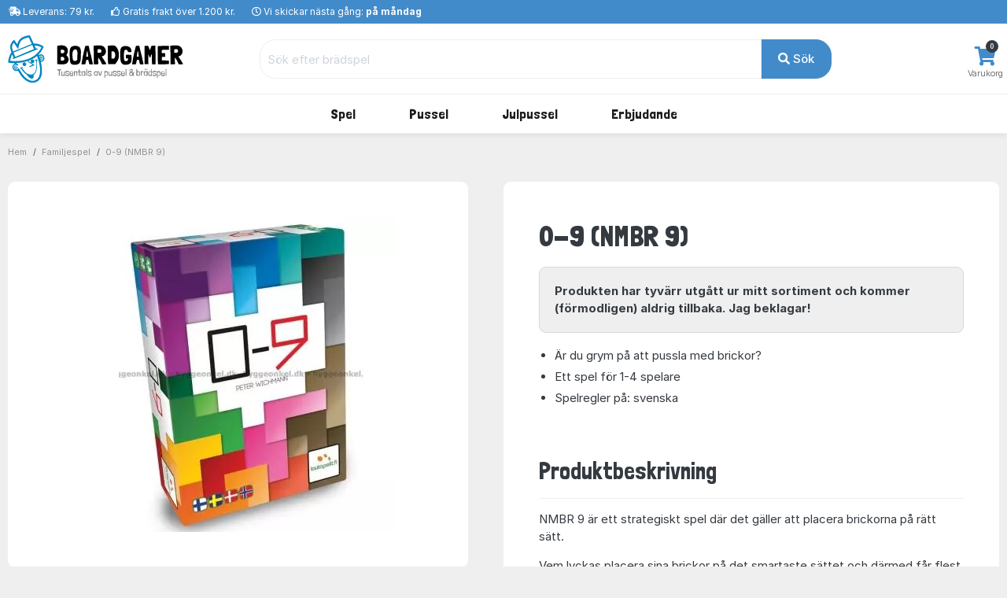

--- FILE ---
content_type: text/html; charset=UTF-8
request_url: https://www.boardgamer.se/produkt/0-9-nmbr-scandinavian
body_size: 9239
content:
<!DOCTYPE html>
        <html xmlns="http://www.w3.org/1999/xhtml" lang="sv" prefix="og: http://ogp.me/ns#" class=""><head>            <script id="CookieConsent" src="https://policy.app.cookieinformation.com/uc.js" data-gcm-enabled="false"
                  data-culture="SV"></script>
            <link rel="alternate" href="https://www.hyggeonkel.dk/produkt/0-9-nmbr-scandinavian" hreflang="da-dk" /><link rel="alternate" href="https://www.boardgamer.no/produkt/0-9-nmbr-scandinavian" hreflang="no-no" /><link rel="alternate" href="https://www.boardgamer.se/produkt/0-9-nmbr-scandinavian" hreflang="sv-se" />
        <script>
            dataLayer = [];
        </script>

        <script>!function(){"use strict";function e(e){return function(e){for(var t=0,r=document.cookie.split(";");t<r.length;t++){var n=r[t].split("=");if(n[0].trim()===e)return n[1]}}(e)}function t(e){return localStorage.getItem(e)}function r(e){return window[e]}function n(e,t){var r=document.querySelector(e);return t?null==r?void 0:r.getAttribute(t):null==r?void 0:r.textContent}!function(o,i,a,c,u,l,s,v,d,f,g){var E,I,m,T;try{I=d&&(m=navigator.userAgent,(T=new RegExp("Version/([0-9._]+)(.*Mobile)?.*Safari.*").exec(m))&&parseFloat(T[1])>=16.4)?function(o,i,a){void 0===i&&(i="");var c={cookie:e,localStorage:t,jsVariable:r,cssSelector:n},u=Array.isArray(i)?i:[i];if(o&&c[o])for(var l=c[o],s=0,v=u;s<v.length;s++){var d=v[s],f=a?l(d,a):l(d);if(f)return f}else console.warn("invalid uid source",o)}(d,"mtgkey",""):void 0}catch(e){console.error(e)}var _=o;_[c]=_[c]||[],_[c].push({"gtm.start":(new Date).getTime(),event:"gtm.js"});var p=i.getElementsByTagName(a)[0],A=I?"&bi="+encodeURIComponent(I):"",N=i.createElement(a),D=I?"kp"+v:v,R=!I&&s?s:"https://s.boardgamer.se";N.async=!0,N.src=R+"/"+D+".js?id=GTM-WWKSPW"+A,null===(E=p.parentNode)||void 0===E||E.insertBefore(N,p)}(window,document,"script","dataLayer",0,0,"","alrvmqeo","jsVariable")}();</script>

        <meta http-equiv="Content-Type" content="text/html; charset=utf-8" />
        <meta http-equiv="X-UA-Compatible" content="IE=edge">


        <title>Köp 0-9 (NMBR 9) - Svensk hos Boardgamer.se. UDGÅET!!!</title>

                <meta name="Description" content="Superpris online på 0-9 (NMBR 9) - läckert pussel- och strategispel. Skickas med Posten. &#9989;Säker näthandel &#9989;Låga Priser" />

                    <link rel="canonical" href="https://www.boardgamer.se/produkt/0-9-nmbr-scandinavian" />
            <meta property="og:type" content="website" />
            <meta property="og:title" content="0-9 (NMBR 9) av Boardgamer" />
            <meta property="og:url" content="https://www.boardgamer.se/produkt/0-9-nmbr-scandinavian" />
            <meta property="og:site_name" content="Boardgamer" />
                        
            <meta property="og:image" content="https://www.boardgamer.se/static/grafik/produktbilleder/0-9-nmbr-scandinavian/cache/01-0-9-nmbr-scandinavian-op-wm.jpg" />
            <meta property="og:image:width" content="607" />
            <meta property="og:image:height" content="769" />
            <meta property="og:image:type" content="image/jpg" />
        
        





<link rel="apple-touch-icon" sizes="180x180" href="/apple-touch-icon.png">
<link rel="icon" href="/static/v2/images/logo-grafik-blaa.svg"/>
<link rel="icon" type="image/png" href="/static/v2/images/favicons/favicon-16x16.png" sizes="16x16">
<link rel="icon" type="image/png" href="/static/v2/images/favicons/favicon-32x32.png" sizes="32x32">
<link rel="manifest" href="/manifest.json">
<link rel="mask-icon" href="/static/v2/images/logo-grafik-blaa.svg" color="#0e5266">
<meta name="theme-color" content="#ffffff">

                    <meta name="robots" content="INDEX, FOLLOW" />
        
        <link rel="preload" crossOrigin="anonymous" as="font" href="https://fonts.googleapis.com/css2?family=Londrina+Solid:wght@300;400;500;700;900&display=swap">

        <!-- Font awesome 5 -->
        <link href="/static/v2/fonts/fontawesome/css/all.min-purge.css?v=1" type="text/css" rel="stylesheet">

                <link href="/css.php?v=72" rel="stylesheet" />

        
        <script src="/js2.php?v=72"></script>
        <script src="/static/v2/plugins/fancybox/jquery.fancybox.min.js" defer></script>
        <meta name="viewport" content="width=device-width, initial-scale=1.0">

    <!-- Polyfill for CSS custom properties in IE11 -->
    <script>window.MSInputMethodContext && document.documentMode && document.write('<script src="js/ie11CustomProperties.js"><\/script>');</script>

    </head>

    <body class="bg-light">
    <noscript><iframe src="//s.boardgamer.se/ns.html?id=GTM-WWKSPW" height="0" width="0" style="display:none;visibility:hidden"></iframe></noscript>

    <!-- ========================= HEADER ========================= -->
    <header class="header section-header">
        <!-- ========================= TOPBAR ========================= -->
        
        <nav class="header-topbar navbar navbar-dark navbar-expand p-0 bg-primary" >
            <div class="header-topbar__container container">
                                <ul class="header-topbar__list header-topbar__list--left navbar-nav d-flex mr-auto">
                    <li class="header-topbar__list-item nav-item d-none d-sm-flex"><span class="header-topbar__list-item-link nav-link"><i class="fas fa-shipping-fast"></i> 
                                                    Leverans: 79 kr.</span></li>
                        
                    <li class="header-topbar__list-item nav-item d-none d-md-flex"><span class="header-topbar__list-item-link nav-link" ><i class="far fa-thumbs-up"></i> 
                                                    Gratis frakt över 1.200 kr.</span></li>
                                            

                                            <li class="header-topbar__list-item nav-item d-md-flex"><span class="header-topbar__list-item-link nav-link"><i class="far fa-clock"></i> Vi skickar nästa gång: <strong>på måndag</strong></span></li>
                    
                </ul>
            </div>
        </nav>
        <!-- ========================= /TOPBAR ========================= -->

        <!-- ========================= MAIN HEADER ========================= -->
        <section class="header-main border-bottom">
            <div class="header-main__container container">
                <div class="header-main__row row">

                    <!-- ========================= MAIN HEADER LOGO ========================= -->
                    <div class="header-main__col header-main__col--logo col-lg-3 col-xl-3 col-4">
                                        <a href="/" id="logo">
                        <img class="logo" src="/static/v2/images/logo-med-undertitel_sv_se.svg" alt="Brädspel">
                    </a>
                    </div>
                    <!-- ========================= MAIN HEADER LOGO END ========================= -->

                    
                    <!-- ========================= MAIN HEADER SEARCH ========================= -->
                                        <div class="header-main__col header-main__col--search col-lg-7 col-xl-7 col12 align-items-center">
                        <form role="search" action="/soeg/" class="search" id="searchForm" method="get">

                            <!-- ========================= MAIN HEADER SEARCH INPUT ========================= -->
                            <div class="search__input-group input-group w-100">
                                <input autocomplete="off" type="text" name="q" id="searchInput" class="search__input-field form-control" placeholder="Sök efter brädspel">
                                <div class="search__input-button-append input-group-append">
                                    <input type='hidden' name='cat' value='boa'>                                    <button class="search__input-button btn btn-primary" type="submit">
                                        <i class="fa fa-search"></i> Sök                                    </button>
                                </div>
                            </div>
                            <div class="search-results bg-white" id="searchResults">
                            </div>
                            <!-- ========================= MAIN HEADER SEARCH INPUT END ========================= -->
                        </form>
                    </div>
                                        <!-- ========================= MAIN HEADER SEARCH END ========================= -->

                    <!-- ========================= MAIN HEADER ICONS ========================= -->
                    <div class="header-main__col header-main__col--right col-lg-2 col-xl-2 col-8">
                        <div class="header-icons">
                            
                                                        <div class="header-icons__item header-icons__item--cart">
                                <a class="header-icons__link" href="/kurv/">
                                    <i class="header-icons__icon fas fa-shopping-cart"></i>
                                    <span class="header-icons__label">Varukorg</span>
                                    <span class="header-icons__counter badge badge-pill badge-danger notify" id="basket-counter">0</span>
                                </a>
                            </div>
                        </div>
                    </div>
                    <!-- ========================= MAIN HEADER ICONS END ========================= -->
                </div>
            </div>
        </section>

            <!-- ========================= MAIN MENU ========================= -->
            
            <nav class="header-menubar navbar navbar-main navbar-expand-lg navbar-light">
                <div class="header-menubar__container container">
            
                    <button class="navbar-toggler header-menubar__mobile-menu-toggle collapsed" type="button" data-toggle="collapse" data-target="#main_nav"
                        aria-controls="main_nav" aria-expanded="false" aria-label="Toggle navigation">
                        <i class="fas fa-bars"></i>
                    </button>
            
                    <div class="header-menubar__main-menu-container collapse" id="main_nav">
                        <div class="header-menubar__main-menu-container-logo d-lg-none">
                            <div class="w-100 text-right" style=" margin-top:-20px;"><a href="javascript:$('.header-menubar__main-menu-container').removeClass('show')" class=" text-white">STÄNGA&nbsp;<i class="fas fa-window-close"></i></a></div>
                            <img src="/static/v2/images/logo-med-undertitel-hvid_sv_se.svg" alt="menu logo">
                        </div>

                        <ul class="header-menubar__main-menu navbar-nav">

                            <li class="header-menubar__main-menu-item header-menubar__main-menu-item--megamenu nav-item">
                                <a class="header-menubar__main-menu-item-link nav-link" href="/braetspil/?reset=1"><span class="header-menubar__main-menu-item-link-icon" style="background-image: url(/static/v2/images/menu/icons/braetspil.svg);"></span>Spel</a>
                                <div class="header-menubar__dropdown-menu dropdown-menu">
                                                                        
                                    <div class="header-menubar__dropdown-menu-col header-menubar__dropdown-menu-col--all">
                                        <h5 class="header-menubar__dropdown-menu-col-title--all"><a href="/braetspil/?reset=1" class="header-menubar__dropdown-menu-col-title-link">Se allt i kategorin</a></h5>                             
                                    </div>


                                    <div class="header-menubar__dropdown-menu-col">
                                        <h5 class="header-menubar__dropdown-menu-col-title">Ämnen<span class="header-menubar__dropdown-menu-col-title-dropdown"><i class="fas fa-chevron-down"></i></span></h5>
                                        <ul class="header-menubar__dropdown-menu-col-list">
                                            <li class="header-menubar__dropdown-menu-col-list-item"><a class="header-menubar__dropdown-menu-col-list-item-link" href="/hovedbrud/">Hjärngymnastik</a></li>                                        
                                            <!--<li class="header-menubar__dropdown-menu-col-list-item"><a class="header-menubar__dropdown-menu-col-list-item-link" href="/kortspil/">Kortspel</a></li>-->                                        
                                            <li class="header-menubar__dropdown-menu-col-list-item"><a class="header-menubar__dropdown-menu-col-list-item-link" href="/quizspil/">Frågespel</a></li>                                        

                                                                                        <li class="header-menubar__dropdown-menu-col-list-item"><a class="header-menubar__dropdown-menu-col-list-item-link" href="/samarbejdsspil/">Coop spel</a></li>                                        
                                            <li class="header-menubar__dropdown-menu-col-list-item"><a class="header-menubar__dropdown-menu-col-list-item-link" href="/selskabsspil/">Sällskapsspel</a></li>                                        
                                            <li class="header-menubar__dropdown-menu-col-list-item"><a class="header-menubar__dropdown-menu-col-list-item-link" href="/strategispil/">Strategispel</a></li>                                        
                                        </ul>                                
                                    </div>
                                    <div class="header-menubar__dropdown-menu-col">
                                        <h5 class="header-menubar__dropdown-menu-col-title">Kategorier<span class="header-menubar__dropdown-menu-col-title-dropdown"><i class="fas fa-chevron-down"></i></span></h5>
                                        <ul class="header-menubar__dropdown-menu-col-list">
                                            <li class="header-menubar__dropdown-menu-col-list-item"><a class="header-menubar__dropdown-menu-col-list-item-link" href="/boernespil/">Barnspel</a></li>                                        
                                            <li class="header-menubar__dropdown-menu-col-list-item"><a class="header-menubar__dropdown-menu-col-list-item-link" href="/familiespil/">Familjespel</a></li>                                        
                                            <li class="header-menubar__dropdown-menu-col-list-item"><a class="header-menubar__dropdown-menu-col-list-item-link" href="/voksenspil/">Vuxenspel</a></li>                                        
                                            
                                        </ul>                                
                                    </div>
                                    <div class="header-menubar__dropdown-menu-col">
                                        <h5 class="header-menubar__dropdown-menu-col-title">Populära serier<span class="header-menubar__dropdown-menu-col-title-dropdown"><i class="fas fa-chevron-down"></i></span></h5>
                                        <ul class="header-menubar__dropdown-menu-col-list">
                                                                                            <li class="header-menubar__dropdown-menu-col-list-item"><a class="header-menubar__dropdown-menu-col-list-item-link" href="/braetspil/?order=name&noexpansions=false&key=1287">7 Wonders</a></li>                                        
                                                <li class="header-menubar__dropdown-menu-col-list-item"><a class="header-menubar__dropdown-menu-col-list-item-link" href="/braetspil/?order=name&noexpansions=false&key=1300">Carcassonne</a></li>                                        
                                                <li class="header-menubar__dropdown-menu-col-list-item"><a class="header-menubar__dropdown-menu-col-list-item-link" href="/soeg/?q=partners&cat=boa">Partners</a></li>                                        
                                                <li class="header-menubar__dropdown-menu-col-list-item"><a class="header-menubar__dropdown-menu-col-list-item-link" href="/oversikt/ticket-to-ride/">Ticket to Ride</a></li>                                        
                                                                                    </ul>                                
                                    </div>
                                                                        <div class="header-menubar__dropdown-menu-col">
                                        <h5 class="header-menubar__dropdown-menu-col-title">Titta här<span class="header-menubar__dropdown-menu-col-title-dropdown"><i class="fas fa-chevron-down"></i></span></h5>
                                        <ul class="header-menubar__dropdown-menu-col-list">
                                            
                                            <li class="header-menubar__dropdown-menu-col-list-item"><a class="header-menubar__dropdown-menu-col-list-item-link" href="/tilbehoer/">Tillbehör</a></li>                                        
                                            <li class="header-menubar__dropdown-menu-col-list-item"><a class="header-menubar__dropdown-menu-col-list-item-link" href="/braetspil/?order=name&key=&noexpansions=false&onlynew=true&onlypopular=false&isgoodprice=false&category_filter=&player_filter=&age_filter=&language_filter=">
                                                Nyheter</a></li>                                        
                                        </ul>                                
                                    </div>

                                                                        <div class="header-menubar__dropdown-menu-col header-menubar__dropdown-menu-col--featured">
                                        <!--<h5 class="header-menubar__dropdown-menu-col-title">REA<span class="header-menubar__dropdown-menu-col-title-dropdown"><i class="fas fa-chevron-down"></i></span></h5>-->
                                        <ul class="header-menubar__dropdown-menu-col-list">
                                            <li class="header-menubar__dropdown-menu-col-list-item">
                                                <a class="header-menubar__dropdown-menu-col-list-item-link" href="/braetspil/?order=name&key=&noexpansions=false&onlynew=false&onlypopular=false&isgoodprice=true&category_filter=&player_filter=&age_filter=&language_filter="><img src="/static/v2/images/menu/tilbud_se.png" alt=""/></a>
                                            </li>                                                                                                                  
                                        </ul>                                
                                    </div>
                                    
                                </div>
                            </li>

                            <li class="header-menubar__main-menu-item header-menubar__main-menu-item--megamenu nav-item">
                                <a class="header-menubar__main-menu-item-link nav-link" href="/puslespil/?reset=1"><span class="header-menubar__main-menu-item-link-icon" style="background-image: url(/static/v2/images/menu/icons/puslespil.svg);"></span>Pussel</a>

                                <div class="header-menubar__dropdown-menu dropdown-menu">
                                    <div class="header-menubar__dropdown-menu-col header-menubar__dropdown-menu-col--all">
                                        <h5 class="header-menubar__dropdown-menu-col-title--all"><a href="/puslespil/?reset=1" class="header-menubar__dropdown-menu-col-title-link">Se allt i kategorin</a></h5>                             
                                    </div>
                                    
                                    <div class="header-menubar__dropdown-menu-col">
                                        <h5 class="header-menubar__dropdown-menu-col-title">Antal bitar<span class="header-menubar__dropdown-menu-col-title-dropdown"><i class="fas fa-chevron-down"></i></span></h5>
                                        <ul class="header-menubar__dropdown-menu-col-list">
                                            <li class="header-menubar__dropdown-menu-col-list-item"><a class="header-menubar__dropdown-menu-col-list-item-link" href="/puslespil/op-til-100-brikker/">Upp till 100 bitar</a></li>                                        
                                            <li class="header-menubar__dropdown-menu-col-list-item"><a class="header-menubar__dropdown-menu-col-list-item-link" href="/puslespil/101-300-brikker/">101-499 bitar</a></li>                                        
                                            <li class="header-menubar__dropdown-menu-col-list-item"><a class="header-menubar__dropdown-menu-col-list-item-link" href="/puslespil/500-brikker/">500 bitar</a></li>                                        
                                            <li class="header-menubar__dropdown-menu-col-list-item"><a class="header-menubar__dropdown-menu-col-list-item-link" href="/puslespil/1000-brikker/">1000 bitar</a></li>                                        
                                            <li class="header-menubar__dropdown-menu-col-list-item"><a class="header-menubar__dropdown-menu-col-list-item-link" href="/puslespil/1500-brikker/">1500 bitar</a></li>                                        
                                            <li class="header-menubar__dropdown-menu-col-list-item"><a class="header-menubar__dropdown-menu-col-list-item-link" href="/puslespil/2000-brikker/">2000 bitar</a></li>                                        
                                            <li class="header-menubar__dropdown-menu-col-list-item"><a class="header-menubar__dropdown-menu-col-list-item-link" href="/puslespil/store-puslespil/">Över 2000 bitar</a></li>                                        
                                        </ul>                                
                                    </div>
                                    
                                    <div class="header-menubar__dropdown-menu-col">
                                        <h5 class="header-menubar__dropdown-menu-col-title">Kategori<span class="header-menubar__dropdown-menu-col-title-dropdown"><i class="fas fa-chevron-down"></i></span></h5>
                                        <ul class="header-menubar__dropdown-menu-col-list">
                                            <!--<li class="header-menubar__dropdown-menu-col-list-item"><a class="header-menubar__dropdown-menu-col-list-item-link" href="/puslespil/3d-4d-puslespil/">3D</a></li>--> 
                                            <li class="header-menubar__dropdown-menu-col-list-item"><a class="header-menubar__dropdown-menu-col-list-item-link" href="/puslespil/jul/">Julpussel</a></li>                                        
                                                                                        <li class="header-menubar__dropdown-menu-col-list-item"><a class="header-menubar__dropdown-menu-col-list-item-link" href="/puslespil/disney/">Disney</a></li>                                        
                                            <li class="header-menubar__dropdown-menu-col-list-item"><a class="header-menubar__dropdown-menu-col-list-item-link" href="/puslespil/jan-van-haasteren-puslespil/">Jan van Haasteren</a></li>                                        
                                            <li class="header-menubar__dropdown-menu-col-list-item"><a class="header-menubar__dropdown-menu-col-list-item-link" href="/puslespil/wasgij/">Wasgij</a></li>                                        
                                            <li class="header-menubar__dropdown-menu-col-list-item"><a class="header-menubar__dropdown-menu-col-list-item-link" href="/puslespil/?order=puzzlename&onlynew=false&exact_pieces=&onlypopular=false&hasxlpieces=false&hasirregular=false&isinstock=false&isgoodprice=false&category_filter=Zsteder&size_filter=&producer_filter=&key=&q=&page=1&">Platser</a></li>                                        
                                            <li class="header-menubar__dropdown-menu-col-list-item"><a class="header-menubar__dropdown-menu-col-list-item-link" href="/puslespil/?order=puzzlename&onlynew=false&exact_pieces=&onlypopular=false&hasxlpieces=false&hasirregular=false&isinstock=false&isgoodprice=false&category_filter=Znatur&size_filter=&producer_filter=&key=&q=&page=1&">Natur</a></li>                                        
                                            <!--li class="header-menubar__dropdown-menu-col-list-item"><a class="header-menubar__dropdown-menu-col-list-item-link" href="/puslespil/?order=puzzlename&category_filter=|kunst&size_filter=&producer_filter=">Konst</a></li>-->                                        
                                            <!--<li class="header-menubar__dropdown-menu-col-list-item"><a class="header-menubar__dropdown-menu-col-list-item-link" href="/puslespil/dyr/">Djur</a></li>-->                                      
                                            <li class="header-menubar__dropdown-menu-col-list-item"><a class="header-menubar__dropdown-menu-col-list-item-link" href="/puslespil/3d-4d-puslespil/">3D</a></li>                                      
                                            <!--<li class="header-menubar__dropdown-menu-col-list-item"><a class="header-menubar__dropdown-menu-col-list-item-link" href="/puslespil/trae-puslespil/">Träpussel</a></li>-->                                        
                                        </ul>                                
                                    </div>

                                    <div class="header-menubar__dropdown-menu-col">
                                        <h5 class="header-menubar__dropdown-menu-col-title">Tillverkare<span class="header-menubar__dropdown-menu-col-title-dropdown"><i class="fas fa-chevron-down"></i></span></h5>
                                        <ul class="header-menubar__dropdown-menu-col-list">
                                            <li class="header-menubar__dropdown-menu-col-list-item"><a class="header-menubar__dropdown-menu-col-list-item-link" href="/puslespil/ravensburger/">Ravensburger</a></li>                                        
                                            <li class="header-menubar__dropdown-menu-col-list-item"><a class="header-menubar__dropdown-menu-col-list-item-link" href="/puslespil/schmidt/">Schmidt</a></li>                                        
                                            <li class="header-menubar__dropdown-menu-col-list-item"><a class="header-menubar__dropdown-menu-col-list-item-link" href="/puslespil/jumbo/">Jumbo</a></li>                                            
                                            <li class="header-menubar__dropdown-menu-col-list-item"><a class="header-menubar__dropdown-menu-col-list-item-link" href="/puslespil/gibsons/">Gibsons</a></li>
                                            <li class="header-menubar__dropdown-menu-col-list-item"><a class="header-menubar__dropdown-menu-col-list-item-link" href="/puslespil/clementoni/">Clementoni</a></li>
                                            <!--<li class="header-menubar__dropdown-menu-col-list-item"><a class="header-menubar__dropdown-menu-col-list-item-link" href="/puslespil/eurographics/">Eurographics</a></li>-->                                
                                            <li class="header-menubar__dropdown-menu-col-list-item"><a class="header-menubar__dropdown-menu-col-list-item-link" href="/puslespil/bluebird/">Bluebird</a></li>                                        
                                            <!--<li class="header-menubar__dropdown-menu-col-list-item"><a class="header-menubar__dropdown-menu-col-list-item-link" href="/puslespil/castorland/">Castorland</a></li>-->
                                            <!--<li class="header-menubar__dropdown-menu-col-list-item"><a class="header-menubar__dropdown-menu-col-list-item-link" href="/puslespil/falcon-deluxe/">Falcon</a></li>-->                                            
                                            
                                                                                 
                                            
                                            <li class="header-menubar__dropdown-menu-col-list-item"><hr></li>
                                            <li class="header-menubar__dropdown-menu-col-list-item"><a class="header-menubar__dropdown-menu-col-list-item-link" href="/puslespil/?reset=1">...och mycket mer</a></li>                                        
                                        </ul>                                
                                    </div>

                                    <div class="header-menubar__dropdown-menu-col">
                                        <h5 class="header-menubar__dropdown-menu-col-title">Titta här<span class="header-menubar__dropdown-menu-col-title-dropdown"><i class="fas fa-chevron-down"></i></span></h5>
                                        <ul class="header-menubar__dropdown-menu-col-list">
                                            <li class="header-menubar__dropdown-menu-col-list-item"><a class="header-menubar__dropdown-menu-col-list-item-link" href="/overblik/puslespilslim/">Pussellim</a></li>                                        

                                                                                            <li class="header-menubar__dropdown-menu-col-list-item"><a class="header-menubar__dropdown-menu-col-list-item-link" href="/oversikt/puslespillmatte/">Pusselmattor</a></li>                                        
                                                                                        <li class="header-menubar__dropdown-menu-col-list-item"><a class="header-menubar__dropdown-menu-col-list-item-link" href="/puslespil/?order=puzzlename&key=&exact_pieces=&isgoodprice=true&category_filter=&size_filter=&producer_filter=">Erbjudande</a></li>                                        
                                            <li class="header-menubar__dropdown-menu-col-list-item"><a class="header-menubar__dropdown-menu-col-list-item-link" href="/puslespil/?order=puzzlename&key=&exact_pieces=&isgoodprice=false&onlynew=true&category_filter=&size_filter=&producer_filter=">Nyheter</a></li>                                        
                                        </ul>                                
                                    </div>


                                    <div class="header-menubar__dropdown-menu-col header-menubar__dropdown-menu-col--featured">
                                        <h5 class="header-menubar__dropdown-menu-col-title">Limma dina pussel<span class="header-menubar__dropdown-menu-col-title-dropdown"><i class="fas fa-chevron-down"></i></span></h5>
                                        <ul class="header-menubar__dropdown-menu-col-list">
                                            <li class="header-menubar__dropdown-menu-col-list-item">
                                                <a class="header-menubar__dropdown-menu-col-list-item-link" href="/overblik/puslespilslim/"><img src="/static/v2/images/menu/megamenu-glue.png" alt=""/></a>
                                            </li>                                                                                                                  
                                        </ul>                                
                                    </div>
                                </div>
                            </li>

                            

                                                        <li class="header-menubar__main-menu-item header-menubar__main-menu-item--dropdown nav-item">
                                <a class="header-menubar__main-menu-item-link nav-link" href="/puslespil/jul/"><span class="header-menubar__main-menu-item-link-icon" style="background-image: url(/static/v2/images/menu/icons/jul.svg);"></span>Julpussel</a>
                                <div class="header-menubar__dropdown-menu dropdown-menu">
                                                                        
                                    <div class="header-menubar__dropdown-menu-col">
                                        <h5 class="header-menubar__dropdown-menu-col-title">Julpussel<span class="header-menubar__dropdown-menu-col-title-dropdown"><i class="fas fa-chevron-down"></i></span></h5>
                                        <ul class="header-menubar__dropdown-menu-col-list">
                                            <li class="header-menubar__dropdown-menu-col-list-item"><a class="header-menubar__dropdown-menu-col-list-item-link" href="/puslespil/?order=puzzlename&onlynew=false&onlypopular=false&hasxlpieces=false&hasirregular=false&isinstock=false&isgoodprice=false&category_filter=Zjul&size_filter=Z0-40Z41-100Z101-499&producer_filter=&key=&q=&page=1&">Upp till 500 bitar</a></li>                                        
                                            <li class="header-menubar__dropdown-menu-col-list-item"><a class="header-menubar__dropdown-menu-col-list-item-link" href="/puslespil/?order=puzzlename&onlynew=false&onlypopular=false&hasxlpieces=false&hasirregular=false&isinstock=false&isgoodprice=false&category_filter=Zjul&size_filter=Z500&producer_filter=&key=&q=&page=1&">500 bitar</a></li>                                        
                                            <li class="header-menubar__dropdown-menu-col-list-item"><a class="header-menubar__dropdown-menu-col-list-item-link" href="/puslespil/?order=puzzlename&onlynew=false&onlypopular=false&hasxlpieces=false&hasirregular=false&isinstock=false&isgoodprice=false&category_filter=Zjul&size_filter=Z1000&producer_filter=&key=&q=&page=1&">1000 bitar</a></li>                                        
                                            <li class="header-menubar__dropdown-menu-col-list-item"><a class="header-menubar__dropdown-menu-col-list-item-link" href="/puslespil/?order=puzzlename&onlynew=false&onlypopular=false&hasxlpieces=false&hasirregular=false&isinstock=false&isgoodprice=false&category_filter=Zjul&size_filter=Z1500Z2000Z2001more&producer_filter=&key=&q=&page=1&">Över 1000 bitar</a></li>                                        
                                            
                                                                                            <li class="header-menubar__dropdown-menu-col-list-item"><a class="header-menubar__dropdown-menu-col-list-item-link" href="/oversikt-se/julkalender/">Julkalender</a></li>                                        
                                                                                        <li class="header-menubar__dropdown-menu-col-list-item"><a class="header-menubar__dropdown-menu-col-list-item-link" href="/puslespil/jul/">Alla julpussel</a></li>                                        
                                        </ul>                                
                                    </div>
                                </div>
                            </li>
                            

                            
                            

                            <li class="header-menubar__main-menu-item header-menubar__main-menu-item--dropdown nav-item">
                                <a class="header-menubar__main-menu-item-link nav-link" href="#"><span class="header-menubar__main-menu-item-link-icon" style="background-image: url(/static/v2/images/menu/icons/tilbud.svg);"></span>Erbjudande</a>
                                <div class="header-menubar__dropdown-menu dropdown-menu">
                                                                        
                                    <div class="header-menubar__dropdown-menu-col">
                                        <h5 class="header-menubar__dropdown-menu-col-title">Erbjudande<span class="header-menubar__dropdown-menu-col-title-dropdown"><i class="fas fa-chevron-down"></i></span></h5>
                                        <ul class="header-menubar__dropdown-menu-col-list">
                                            <li class="header-menubar__dropdown-menu-col-list-item"><a class="header-menubar__dropdown-menu-col-list-item-link" href="/puslespil/?order=puzzlename&key=&exact_pieces=&isgoodprice=true&category_filter=&size_filter=&producer_filter=">Pussel</a></li>                                        
                                            
                                                                                      <li class="header-menubar__dropdown-menu-col-list-item"><a class="header-menubar__dropdown-menu-col-list-item-link" href="/braetspil/?order=name&key=&noexpansions=false&onlynew=false&onlypopular=false&isgoodprice=true&category_filter=&player_filter=&age_filter=&language_filter=">Spel & tillbehör</a></li>                                        
                                                                                  </ul>                                
                                    </div>
                                </div>
                            </li>
                            

                                                    </ul>
                    </div>
                    <div class="mobile-menu-backdrop modal-backdrop fade"></div>
                </div>
            </nav>
            <!-- ========================= MAIN MENU END ========================= -->
                    <!-- ========================= HEADER MAIN END ========================= -->
    </header>

    
<!-- ========================= BREADCRUMBS ========================= -->

<section class="section-breadcrumbs">
    <div class="section-breadcrumbs__container container">
        <div class="section-breadcrumbs__row row">
            <div class="col-12">
                            <ol class="section-breadcrumbs__breadcrumbs breadcrumb">
                    <li class="section-breadcrumbs__breadcrumbs-item breadcrumb-item"><a class="section-breadcrumbs__breadcrumbs-item-link" href="/">Hem</a></li>
                    <li class="section-breadcrumbs__breadcrumbs-item breadcrumb-item"><a class="section-breadcrumbs__breadcrumbs-item-link" href="/familiespil/">Familjespel</a></li>
                                        <li class="section-breadcrumbs__breadcrumbs-item breadcrumb-item"><a class="section-breadcrumbs__breadcrumbs-item-link" href="/produkt/0-9-nmbr-scandinavian">0-9 (NMBR 9)</a></li>
                </ol>
                        </div>
        </div>
    </div>
</section>

<!-- ========================= PRODUCTS DETAILS ========================= -->
<section class="section-product-details border-bottom">
    <div class="container">	
        <div class="section-product-details__row row justify-content-center no-gutters" >

            <div class="section-product-details__main-content-header title-section d-lg-none">
                <h2 class="section-product-details__main-content-header-title title">0-9 (NMBR 9)</h2>
            </div>

            <!-- ========================= PRODUCTS DETAILS GALLERY ========================= -->
            <aside class="section-product-details__gallery col-12 col-lg-6 pt-lg-3 pr-lg-5">
                <article class="section-product-details__gallery-wrap gallery-wrap">
                                                <div class="section-product-details__gallery-main img-big-wrap p-5">
                                <a href="/static/grafik/produktbilleder/0-9-nmbr-scandinavian/cache/01-0-9-nmbr-scandinavian-op-wm.jpg" data-fancybox="gallery" data-caption="Bild av 0-9 (NMBR 9)">
                                            <picture>
            <source srcset="/static/grafik/produktbilleder/0-9-nmbr-scandinavian/cache/01-0-9-nmbr-scandinavian-op-wm_400.webp" type="image/webp" 
            />
            <source srcset="/static/grafik/produktbilleder/0-9-nmbr-scandinavian/cache/01-0-9-nmbr-scandinavian-op-wm_400.jpg" type="image/jpeg" class="section-product-details__gallery-main-image"
            />
            <img src="/static/grafik/produktbilleder/0-9-nmbr-scandinavian/cache/01-0-9-nmbr-scandinavian-op-wm_400.jpg" class="section-product-details__gallery-main-image" alt="" 
            />        </picture>
                                        </a>
                            </div>
                                                            <p class="text-center"><b>Andra bilder (klicka för stor bild):</b></p>
                                <div class="section-product-details__gallery-thumbs thumbs-wrap">

                                <a href="javascript:;" class="section-product-details__gallery-thumbs-item item-thumb" data-fancybox-trigger="gallery" data-caption="Bild av 0-9 (NMBR 9)">
                                    <div class="section-product-details__gallery-thumbs-item-imagecontainer">
                                        <img class="section-product-details__gallery-thumbs-item-imagecontainer-image" src="/static/grafik/produktbilleder/0-9-nmbr-scandinavian/cache/01-0-9-nmbr-scandinavian-op-wm_90.jpg" alt="">
                                    </div>
                                </a>

                                                        <a href="/static/grafik/produktbilleder/0-9-nmbr-scandinavian/cache/03-0-9-nmbr-scandinavian-bag.jpg" class="section-product-details__gallery-thumbs-item item-thumb" data-fancybox="gallery" data-caption="Baksidan på lådan">
                                <div class="section-product-details__gallery-thumbs-item-imagecontainer">
                                    <img class="section-product-details__gallery-thumbs-item-imagecontainer-image" src="/static/grafik/produktbilleder/0-9-nmbr-scandinavian/cache/03-0-9-nmbr-scandinavian-bag_90.jpg" alt="">
                                </div>
                            </a>
                                                        <a href="/static/grafik/produktbilleder/0-9-nmbr-scandinavian/cache/04-0-9-nmbr-scandinavian-indhold.jpg" class="section-product-details__gallery-thumbs-item item-thumb" data-fancybox="gallery" data-caption="Bild av 0-9 (NMBR 9)">
                                <div class="section-product-details__gallery-thumbs-item-imagecontainer">
                                    <img class="section-product-details__gallery-thumbs-item-imagecontainer-image" src="/static/grafik/produktbilleder/0-9-nmbr-scandinavian/cache/04-0-9-nmbr-scandinavian-indhold_90.jpg" alt="">
                                </div>
                            </a>
                                                        <a href="/static/grafik/produktbilleder/0-9-nmbr-scandinavian/cache/05-0-9-nmbr-scandinavian-indhold.jpg" class="section-product-details__gallery-thumbs-item item-thumb" data-fancybox="gallery" data-caption="Bild av 0-9 (NMBR 9)">
                                <div class="section-product-details__gallery-thumbs-item-imagecontainer">
                                    <img class="section-product-details__gallery-thumbs-item-imagecontainer-image" src="/static/grafik/produktbilleder/0-9-nmbr-scandinavian/cache/05-0-9-nmbr-scandinavian-indhold_90.jpg" alt="">
                                </div>
                            </a>
                                                        <a href="/static/grafik/produktbilleder/0-9-nmbr-scandinavian/cache/06-0-9-nmbr-scandinavian-indhold.jpg" class="section-product-details__gallery-thumbs-item item-thumb" data-fancybox="gallery" data-caption="Bild av 0-9 (NMBR 9)">
                                <div class="section-product-details__gallery-thumbs-item-imagecontainer">
                                    <img class="section-product-details__gallery-thumbs-item-imagecontainer-image" src="/static/grafik/produktbilleder/0-9-nmbr-scandinavian/cache/06-0-9-nmbr-scandinavian-indhold_90.jpg" alt="">
                                </div>
                            </a>
                                                        <a href="/static/grafik/produktbilleder/0-9-nmbr-scandinavian/cache/07-0-9-nmbr-scandinavian-indhold.jpg" class="section-product-details__gallery-thumbs-item item-thumb" data-fancybox="gallery" data-caption="Bild av 0-9 (NMBR 9)">
                                <div class="section-product-details__gallery-thumbs-item-imagecontainer">
                                    <img class="section-product-details__gallery-thumbs-item-imagecontainer-image" src="/static/grafik/produktbilleder/0-9-nmbr-scandinavian/cache/07-0-9-nmbr-scandinavian-indhold_90.jpg" alt="">
                                </div>
                            </a>
                            </div>                    

            <!-- ========================= PRODUCTS DETAILS ADDITIONAL ATTRIBUTES ========================= -->
                        <div class="section-product-additional__attributes mb-5">
                <div class="section-product-additional__attributes-content bg-white rounded p-lg-5 p-2">
                    <p class="section-product-additional__attributes-content-title h2 pb-3 mb-3 border-bottom">Översikt</p>
                    <dl class="section-product-additional__attributes-content-list">

                                       <dt class="section-product-additional__attributes-content-list-term">Ålder</dt>
                        <dd class="section-product-additional__attributes-content-list-description">Från 8 år</dd>
                
                                    <dt class="section-product-additional__attributes-content-list-term">Antal spelare</dt>
                    <dd class="section-product-additional__attributes-content-list-description">1-4 spelare</dd>
                
                                    <dt class="section-product-additional__attributes-content-list-term">Speltid</dt>
                    <dd class="section-product-additional__attributes-content-list-description">20 minuter</dd>
                

                                    <dt class="section-product-additional__attributes-content-list-term">Språk</dt>
                    <dd class="section-product-additional__attributes-content-list-description">Svenska                        <img src="/static/grafik/portal/flags/sweden.png" width="25" height="25" alt="Svenska" title="Svenska"></dd>
                                
                                    
                    

                    
                                            <dt class="section-product-additional__attributes-content-list-term">Streckkod</dt>
                        <dd class="section-product-additional__attributes-content-list-description">6430018273778</dd>
                    

                    </dl>
                </div>

                
<!-- ========================= PRODUCTS DETAILS ADDITIONAL END ========================= -->

<!-- ========================= PRODUCTS DETAILS VIDEO ========================= -->

<!-- ========================= PRODUCTS DETAILS VIDEO END ========================= -->
                
                
                                        <div class="section-product-additional__attributes-awards bg-white rounded p-lg-5 p-3 mt-5">
                                    <p class="section-product-additional__attributes-awards-title h2 pb-3 mb-3 border-bottom">Brädspelpriser</p>
                                    <div class="section-product-additional__attributes-awards-items">

                        <img src='/static/grafik/portal/boardgame-prizes/se-aarets-spel-nomineret.gif' border='0' alt='Nomineret - Årets spil Sverige 2017 - Familiespil' style='padding:5px'></div></div>            </div>
                        <!-- ========================= PRODUCTS DETAILS ADDITIONAL ATTRIBUTES END ========================= -->
                
                
                
                
                
                
                
                
                
                
                
                

                
                
                
            </aside>
            <!-- ========================= PRODUCTS DETAILS GALLERY END ========================= -->

            <!-- ========================= PRODUCTS DETAILS MAIN ========================= -->
            <main class="section-product-details__main col-12 col-lg-6 pt-lg-3 ">
                <article class="section-product-details__main-content content bg-white rounded p-lg-5 p-3">
                    <div class="section-product-details__main-content-header title-section">
                        <h1 class="section-product-details__main-content-header-title title">0-9 (NMBR 9)</h1>
                                            </div>

                    
                                            <div class="card card-body bg-light  mt-3"><b>Produkten har tyvärr utgått ur mitt sortiment och kommer (förmodligen) aldrig tillbaka. Jag beklagar!</b></div>
                    

                    <div class="section-product-details__main-content-bullets pt-3">
                        <ul>
<li>Är du grym på att pussla med brickor?</li>
<li>Ett spel för 1-4 spelare</li>
<li>Spelregler på: svenska</li>
</ul>                    </div>


                    

                    

                                    <p class="section-product-additional__description-content-title h2 pb-3 pt-5 mb-3 border-bottom">
                        Produktbeskrivning                    </p>
                    <div class="section-product-additional__description-content-text">
                        <p>NMBR 9 är ett strategiskt spel där det gäller att placera brickorna på rätt sätt.
</p>
<p>Vem lyckas placera sina brickor på det smartaste sättet och därmed får flest poäng?
</p>
<p>Det finns en rad regler för hur brickorna kan placeras. Därutöver avgör korten vilka brickor som ska användas.
</p>
<p>Ju längre du/ni kommer i spelet, desto färre brickor finns att använda. Det gör verkligen inte uppgiften enklare!</p>

<p>Vem kommer på den bästa strategin och tar hem segern?</p><hr/>
<p>I den färgglada asken finner du:</p>
<p>80 numrerade brickor och 20 kort.</p>
<p>Svenska spelregler medföljer.</p>                    </div>
                
                        
                        
                
                    </div>
                </article>
            </main>
            <!-- ========================= PRODUCTS DETAILS MAIN END ========================= -->
        </div>
    </div>
</section>
<!-- ========================= PRODUCTS DETAILS END ========================= -->

<section class="section-popular-products mt-3" data-nosnippet>
    <div class="container section-popular-products__container">
    
    <header class="section-heading section-popular-products__heading">
        <h2 class="section-title section-popular-products__heading-title">I SAMMA GENRE</h2>
    </header>

    <section class="section-product-grid section-product-grid--narrow">
        <div class="row section-product-grid__row slider-items-owl owl-carousel owl-theme">
                    
                <div class="col-12 section-product-grid__col item-slide">
                    <a href="/produkt/6-nimmt">
                            <div class="card-product-grid__ribbon card-product-grid__ribbon--nyhed" style='left:10px;'><span class="card-product-grid__ribbon-label">Populär</span></div>
                        </a>
            <article class="card card-product-grid">
                <div class="card-body card-product-grid__body">
                    <div class="row card-product-grid__row">
                        <aside class="col-12 card-product-grid__inner-image text-center">
                            <a href="/produkt/6-nimmt"><img src="/static/grafik/produktbilleder/6-nimmt/cache/01-6-nimmt-2023-op-wm_400.jpg" alt="6 nimmt!"></a>
                        </aside>
                        <article class="col-12 card-product-grid__inner-content">
                            <a href="/produkt/6-nimmt" class="title h4 card-product-grid__inner-content-title">6 nimmt!</a>
                            <div class="card-product-grid__inner-content-price"><span class="card-product-grid__inner-content-price-normal">169<span class="card-product-grid__inner-content-price-normal-currency">SEK</span></span></div>
                        </article>
                    </div>
                </div>

                                    <div class="card-product-grid__sidecar">
                        <div class="row card-product-grid__sidecar-row">
                            <aside class="col-6 card-product-grid__sidecar-col card-product-grid__sidecar-col--type__stock">
                                <i class="fas fa-check text-success"></i> <span class="card-product-grid__sidecar-label">I lager</span>
                            </aside>
                            <aside class="col-6 card-product-grid__sidecar-col card-product-grid__sidecar-col--type__delivery">
                                                                    <i class="fas fa-shipping-fast text-success"></i> <span class="card-product-grid__sidecar-label">3-6 arbetsdagar</span>
                                                            </aside>
                        </div>
                    </div>
                                                </article>
                </div>
                
                <div class="col-12 section-product-grid__col item-slide">
                    <a href="/produkt/sequence">
                            <div class="card-product-grid__ribbon card-product-grid__ribbon--nyhed" style='left:10px;'><span class="card-product-grid__ribbon-label">Populär</span></div>
                        </a>
            <article class="card card-product-grid">
                <div class="card-body card-product-grid__body">
                    <div class="row card-product-grid__row">
                        <aside class="col-12 card-product-grid__inner-image text-center">
                            <a href="/produkt/sequence"><img src="/static/grafik/produktbilleder/sequence/cache/01-sequence-2023-op-wm_400.jpg" alt="Sequence"></a>
                        </aside>
                        <article class="col-12 card-product-grid__inner-content">
                            <a href="/produkt/sequence" class="title h4 card-product-grid__inner-content-title">Sequence</a>
                            <div class="card-product-grid__inner-content-price"><span class="card-product-grid__inner-content-price-normal">299<span class="card-product-grid__inner-content-price-normal-currency">SEK</span></span></div>
                        </article>
                    </div>
                </div>

                                    <div class="card-product-grid__sidecar">
                        <div class="row card-product-grid__sidecar-row">
                            <aside class="col-6 card-product-grid__sidecar-col card-product-grid__sidecar-col--type__stock">
                                <i class="fas fa-check text-success"></i> <span class="card-product-grid__sidecar-label">I lager</span>
                            </aside>
                            <aside class="col-6 card-product-grid__sidecar-col card-product-grid__sidecar-col--type__delivery">
                                                                    <i class="fas fa-shipping-fast text-success"></i> <span class="card-product-grid__sidecar-label">3-6 arbetsdagar</span>
                                                            </aside>
                        </div>
                    </div>
                                                </article>
                </div>
                
                <div class="col-12 section-product-grid__col item-slide">
                    <a href="/produkt/uno">
                            <div class="card-product-grid__ribbon card-product-grid__ribbon--nyhed" style='left:10px;'><span class="card-product-grid__ribbon-label">Populär</span></div>
                        </a>
            <article class="card card-product-grid">
                <div class="card-body card-product-grid__body">
                    <div class="row card-product-grid__row">
                        <aside class="col-12 card-product-grid__inner-image text-center">
                            <a href="/produkt/uno"><img src="/static/grafik/produktbilleder/uno/cache/01-uno-2022-for-wm_400.jpg" alt="Uno - Svenska"></a>
                        </aside>
                        <article class="col-12 card-product-grid__inner-content">
                            <a href="/produkt/uno" class="title h4 card-product-grid__inner-content-title">Uno - Svenska</a>
                            <div class="card-product-grid__inner-content-price"><span class="card-product-grid__inner-content-price-normal">149<span class="card-product-grid__inner-content-price-normal-currency">SEK</span></span></div>
                        </article>
                    </div>
                </div>

                                    <div class="card-product-grid__sidecar">
                        <div class="row card-product-grid__sidecar-row">
                            <aside class="col-6 card-product-grid__sidecar-col card-product-grid__sidecar-col--type__stock">
                                <i class="fas fa-check text-success"></i> <span class="card-product-grid__sidecar-label">I lager</span>
                            </aside>
                            <aside class="col-6 card-product-grid__sidecar-col card-product-grid__sidecar-col--type__delivery">
                                                                    <i class="fas fa-shipping-fast text-success"></i> <span class="card-product-grid__sidecar-label">3-6 arbetsdagar</span>
                                                            </aside>
                        </div>
                    </div>
                                                </article>
                </div>
                
                <div class="col-12 section-product-grid__col item-slide">
                    <a href="/produkt/ticket-to-ride-europe">
                            <div class="card-product-grid__ribbon card-product-grid__ribbon--nyhed" style='left:10px;'><span class="card-product-grid__ribbon-label">Populär</span></div>
                        </a>
            <article class="card card-product-grid">
                <div class="card-body card-product-grid__body">
                    <div class="row card-product-grid__row">
                        <aside class="col-12 card-product-grid__inner-image text-center">
                            <a href="/produkt/ticket-to-ride-europe"><img src="/static/grafik/produktbilleder/ticket-to-ride-europe/cache/01-ticket-to-ride-europe-2021-op-wm_400.jpg" alt="Ticket to Ride: Europe - Svenska"></a>
                        </aside>
                        <article class="col-12 card-product-grid__inner-content">
                            <a href="/produkt/ticket-to-ride-europe" class="title h4 card-product-grid__inner-content-title">Ticket to Ride: Europe - Svenska</a>
                            <div class="card-product-grid__inner-content-price"><span class="card-product-grid__inner-content-price-normal">419<span class="card-product-grid__inner-content-price-normal-currency">SEK</span></span></div>
                        </article>
                    </div>
                </div>

                                    <div class="card-product-grid__sidecar">
                        <div class="row card-product-grid__sidecar-row">
                            <aside class="col-6 card-product-grid__sidecar-col card-product-grid__sidecar-col--type__stock">
                                <i class="fas fa-check text-success"></i> <span class="card-product-grid__sidecar-label">I lager</span>
                            </aside>
                            <aside class="col-6 card-product-grid__sidecar-col card-product-grid__sidecar-col--type__delivery">
                                                                    <i class="fas fa-shipping-fast text-success"></i> <span class="card-product-grid__sidecar-label">3-6 arbetsdagar</span>
                                                            </aside>
                        </div>
                    </div>
                                                </article>
                </div>
                
                <div class="col-12 section-product-grid__col item-slide">
                    <a href="/produkt/partners">
                            <div class="card-product-grid__ribbon card-product-grid__ribbon--nyhed" style='left:10px;'><span class="card-product-grid__ribbon-label">Populär</span></div>
                        </a>
            <article class="card card-product-grid">
                <div class="card-body card-product-grid__body">
                    <div class="row card-product-grid__row">
                        <aside class="col-12 card-product-grid__inner-image text-center">
                            <a href="/produkt/partners"><img src="/static/grafik/produktbilleder/partners/cache/01-partners-2019-for-wm_400.jpg" alt="Partners"></a>
                        </aside>
                        <article class="col-12 card-product-grid__inner-content">
                            <a href="/produkt/partners" class="title h4 card-product-grid__inner-content-title">Partners</a>
                            <div class="card-product-grid__inner-content-price"><span class="card-product-grid__inner-content-price-normal">269<span class="card-product-grid__inner-content-price-normal-currency">SEK</span></span></div>
                        </article>
                    </div>
                </div>

                                    <div class="card-product-grid__sidecar">
                        <div class="row card-product-grid__sidecar-row">
                            <aside class="col-6 card-product-grid__sidecar-col card-product-grid__sidecar-col--type__stock">
                                <i class="fas fa-check text-success"></i> <span class="card-product-grid__sidecar-label">I lager</span>
                            </aside>
                            <aside class="col-6 card-product-grid__sidecar-col card-product-grid__sidecar-col--type__delivery">
                                                                    <i class="fas fa-shipping-fast text-success"></i> <span class="card-product-grid__sidecar-label">3-6 arbetsdagar</span>
                                                            </aside>
                        </div>
                    </div>
                                                </article>
                </div>
                
                <div class="col-12 section-product-grid__col item-slide">
                    <a href="/produkt/set">
                        </a>
            <article class="card card-product-grid">
                <div class="card-body card-product-grid__body">
                    <div class="row card-product-grid__row">
                        <aside class="col-12 card-product-grid__inner-image text-center">
                            <a href="/produkt/set"><img src="/static/grafik/produktbilleder/set/cache/01-set-2024-for-wm_400.jpg" alt="Set"></a>
                        </aside>
                        <article class="col-12 card-product-grid__inner-content">
                            <a href="/produkt/set" class="title h4 card-product-grid__inner-content-title">Set</a>
                            <div class="card-product-grid__inner-content-price"><span class="card-product-grid__inner-content-price-normal">149<span class="card-product-grid__inner-content-price-normal-currency">SEK</span></span></div>
                        </article>
                    </div>
                </div>

                                    <div class="card-product-grid__sidecar">
                        <div class="row card-product-grid__sidecar-row">
                            <aside class="col-6 card-product-grid__sidecar-col card-product-grid__sidecar-col--type__stock">
                                <i class="fas fa-check text-success"></i> <span class="card-product-grid__sidecar-label">I lager</span>
                            </aside>
                            <aside class="col-6 card-product-grid__sidecar-col card-product-grid__sidecar-col--type__delivery">
                                                                    <i class="fas fa-shipping-fast text-success"></i> <span class="card-product-grid__sidecar-label">3-6 arbetsdagar</span>
                                                            </aside>
                        </div>
                    </div>
                                                </article>
                </div>
                
                <div class="col-12 section-product-grid__col item-slide">
                    <a href="/produkt/kingdomino">
                        </a>
            <article class="card card-product-grid">
                <div class="card-body card-product-grid__body">
                    <div class="row card-product-grid__row">
                        <aside class="col-12 card-product-grid__inner-image text-center">
                            <a href="/produkt/kingdomino"><img src="/static/grafik/produktbilleder/kingdomino/cache/01-kingdomino-2025-for-wm_400.jpg" alt="Kingdomino"></a>
                        </aside>
                        <article class="col-12 card-product-grid__inner-content">
                            <a href="/produkt/kingdomino" class="title h4 card-product-grid__inner-content-title">Kingdomino</a>
                            <div class="card-product-grid__inner-content-price"><span class="card-product-grid__inner-content-price-normal">209<span class="card-product-grid__inner-content-price-normal-currency">SEK</span></span></div>
                        </article>
                    </div>
                </div>

                                    <div class="card-product-grid__sidecar">
                        <div class="row card-product-grid__sidecar-row">
                            <aside class="col-6 card-product-grid__sidecar-col card-product-grid__sidecar-col--type__stock">
                                <i class="fas fa-check text-success"></i> <span class="card-product-grid__sidecar-label">I lager</span>
                            </aside>
                            <aside class="col-6 card-product-grid__sidecar-col card-product-grid__sidecar-col--type__delivery">
                                                                    <i class="fas fa-shipping-fast text-success"></i> <span class="card-product-grid__sidecar-label">3-6 arbetsdagar</span>
                                                            </aside>
                        </div>
                    </div>
                                                </article>
                </div>
                
                <div class="col-12 section-product-grid__col item-slide">
                    <a href="/produkt/dobble">
                            <div class="card-product-grid__ribbon card-product-grid__ribbon--nyhed" style='left:10px;'><span class="card-product-grid__ribbon-label">Populär</span></div>
                        </a>
            <article class="card card-product-grid">
                <div class="card-body card-product-grid__body">
                    <div class="row card-product-grid__row">
                        <aside class="col-12 card-product-grid__inner-image text-center">
                            <a href="/produkt/dobble"><img src="/static/grafik/produktbilleder/dobble/cache/01-dobble-2025-op-wm_400.jpg" alt="Dobble"></a>
                        </aside>
                        <article class="col-12 card-product-grid__inner-content">
                            <a href="/produkt/dobble" class="title h4 card-product-grid__inner-content-title">Dobble</a>
                            <div class="card-product-grid__inner-content-price"><span class="card-product-grid__inner-content-price-normal">139<span class="card-product-grid__inner-content-price-normal-currency">SEK</span></span></div>
                        </article>
                    </div>
                </div>

                                    <div class="card-product-grid__sidecar">
                        <div class="row card-product-grid__sidecar-row">
                            <aside class="col-6 card-product-grid__sidecar-col card-product-grid__sidecar-col--type__stock">
                                <i class="fas fa-check text-success"></i> <span class="card-product-grid__sidecar-label">I lager</span>
                            </aside>
                            <aside class="col-6 card-product-grid__sidecar-col card-product-grid__sidecar-col--type__delivery">
                                                                    <i class="fas fa-shipping-fast text-success"></i> <span class="card-product-grid__sidecar-label">3-6 arbetsdagar</span>
                                                            </aside>
                        </div>
                    </div>
                                                </article>
                </div>
                </div>
    </section>
    </div>
    <br/><br/>
</section>




    <br/>
    
    <!-- ========================= FOOTER ========================= -->
    <footer class="section-footer border-top padding-y bg-primary">
        <div class="section-footer__overlay"></div>
        <div class="container section-footer__container">
            <section class="footer-top pt-0 pb-0 mb-0">
                <div class="row section-footer__content-row">
                    <aside class="col-12 col-sm-6 col-lg section-footer__content-col">
                        <h4 class="title">Boardgamer ApS</h4>
                        <p>Overgårdsvej 4, 8800 Viborg<br>
Danmark</p>
                                                <p><a href="mailto:info@boardgamer.se"><i class="fas fa-envelope"></i> <span itemprop="email">info@boardgamer.se</span></a></p>
                        <p>Moms nr.: SE502079917601</p>
                            
                        <p>
                        <a href="https://www.hyggeonkel.dk"><img src="/static/grafik/portal/flags/denmark.png" alt="Dansk" style="width: 24px;"></a>
                        <a href="https://www.boardgamer.se"><img src="/static/grafik/portal/flags/sweden.png" alt="Svensk" style="width: 24px; margin-left: 5px;"></a>
                        <a href="https://www.boardgamer.no"><img src="/static/grafik/portal/flags/norway.png" alt="Norsk" style="width: 24px; margin-left: 5px;"></a>
                        </p>
                    </aside>

                    

                    
                    <aside class="col-12 col-sm-6 col-lg section-footer__content-col">
                        <h4 class="title">Information</h4>
                        <ul class="list-unstyled text-primary">
                            <li><a href="/om-hyggeonkel/">Om Boardgamer</a></li>
                            <li><a href="/kontakt/">Kontakt</a></li>
                                                        <li><a href="/forretningsbetingelser/">Handelsvillkor</a></li>
                        </ul>
                    </aside>

                    
                                    </div>
            </section>
    
                    </div>
    </footer>
    <!-- ========================= FOOTER END // ========================= -->

    
<link href="/static/v2/plugins/owlcarousel/assets/owl.carousel.css" rel="stylesheet">
<link href="/static/v2/plugins/owlcarousel/assets/owl.theme.default.css" rel="stylesheet">
<script src="/static/v2/plugins/owlcarousel/owl.carousel.min.js"></script>
<script src="/static/v2/js/initialize-owl.js"></script>


            <script type="text/javascript" defer>
            const beaconInnerScript = '!function(e,t,n){function a(){var e=t.getElementsByTagName("script")[0],n=t.createElement("script");n.type="text/javascript",n.async=!0,n.src="https://beacon-v2.helpscout.net",e.parentNode.insertBefore(n,e)}if(e.Beacon=n=function(t,n,a){e.Beacon.readyQueue.push({method:t,options:n,data:a})},n.readyQueue=[],"complete"===t.readyState)return a();e.attachEvent?e.attachEvent("onload",a):e.addEventListener("load",a,!1)}(window,document,window.Beacon||function(){});'

            const embedBeacon = (beaconId, beaconEmbedScript) => {
                const newScriptTag = document.createElement('script')
                newScriptTag.text = beaconEmbedScript;
                document.head.insertBefore(newScriptTag, document.head.firstElementChild);
                window.Beacon('init', beaconId)
            }

            setTimeout(function() {
                embedBeacon('2f4393cd-4e1c-497e-b196-0ecee172c7e9', beaconInnerScript);
            }, 3000)
        </script>
        </body>
</html>

--- FILE ---
content_type: image/svg+xml
request_url: https://www.boardgamer.se/static/v2/images/menu/icons/braetspil.svg
body_size: 647
content:
<?xml version="1.0" encoding="utf-8"?>
<!-- Generator: Adobe Illustrator 24.1.1, SVG Export Plug-In . SVG Version: 6.00 Build 0)  -->
<svg version="1.1" id="Lag_2" xmlns="http://www.w3.org/2000/svg" xmlns:xlink="http://www.w3.org/1999/xlink" x="0px" y="0px"
	 viewBox="0 0 512 512" style="enable-background:new 0 0 512 512;" xml:space="preserve">
<style type="text/css">
	.st0{fill:none;stroke:#FFFFFF;stroke-width:18;stroke-miterlimit:10;}
</style>
<path class="st0" d="M260.8,15.2c47.3,0,78.1,33.5,77.6,78.6s-15.6,60.2-42.4,79c16.1,43.7,75.5,224.5,82.6,259.7
	c0.4,22.3,2.2,39.3,0,46c-2.2,6.7-44.6,14.9-115.6,14.9s-133-9.5-139.7-15.8c-0.4-24.1-0.4-19.2,0-44.6
	c9.8-27.2,86.6-232.9,98.6-262.4c-29-25-42.3-48.2-43.3-74.5C177.4,59.9,208.2,15.2,260.8,15.2z"/>
</svg>
